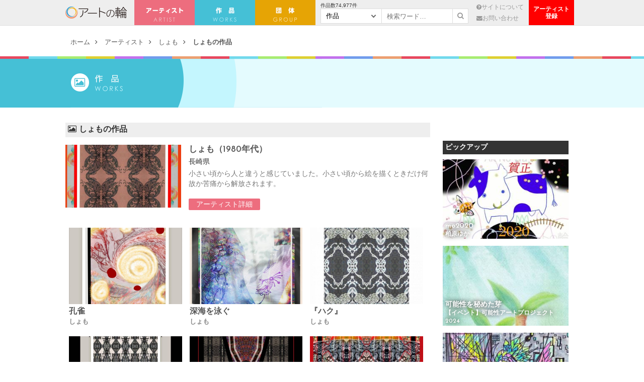

--- FILE ---
content_type: text/html; charset=UTF-8
request_url: https://artnowa.org/artist/18773/art
body_size: 8803
content:
<!DOCTYPE html>
<html>
<head>
<meta name='viewport' content='width=device-width, initial-scale=1.0,  minimum-scale=1.0, maximum-scale=1.0, user-scalable=no' />


<meta charset="UTF-8" />
<meta http-equiv="cache-control" content="no-cache" /> 
<title>アート作品 | アートの輪</title>

<meta name="robots" content="index,follow">

<meta name="description" content="アートの輪は障がいのある方(障害者)が描いた絵を集めたオンラインギャラリーです。障がい者アートを社会に広めるために活動している障がい者アート協会が運営しています。"/> 

<meta name="keywords" content="アートの輪,障害者 絵,障がい者 絵,障害者 アート,障がい者 アート, " />

	<!-- FB Thumbnail
   ================================================== -->
	
	<!-- meta property="fb:admins" content="573527225" / -->
	<!-- meta property="fb:app_id" content="300754570021053" -->
	<!-- meta property="og:type" content="article" / --> 
	<!-- meta property="og:locale" content="ja_JP" / -->


	

	<link rel="stylesheet" type="text/css" href="https://artnowa.org/wp-content/themes/main/style.css?1769138018" />
	<link rel="stylesheet" type="text/css" href="https://artnowa.org/wp-content/themes/main/js/mmenu/jquery.mmenu.all.css" />
	<link rel="stylesheet" type="text/css" href="https://artnowa.org/wp-content/themes/main/js/fancy/jquery.fancybox.css" />
	<link rel="stylesheet" type="text/css" href="https://artnowa.org/wp-content/themes/main/css/font-awesome.css" />
	
	<meta name="robots" content="index,follow">
	<meta name="keywords" content="" />
	<meta name="description" content="" />	

	<link rel="shortcut icon" href="/favicon.ico" type="image/x-icon" />
	<link rel="apple-touch-icon" href="/apple-touch-icon.png" />
	
	<script src="https://ajax.googleapis.com/ajax/libs/jquery/1.11.0/jquery.min.js"></script>
	
	<script type="text/javascript" src="https://artnowa.org/wp-content/themes/main/js/jquery.color.js"></script>
	<script type="text/javascript" src="https://artnowa.org/wp-content/themes/main/js/fancy/jquery.fancybox.pack.js"></script>
	<script type="text/javascript" src="https://artnowa.org/wp-content/themes/main/js/sudo/jquery.sudoSlider.js"></script>
	<script type="text/javascript" src="https://artnowa.org/wp-content/themes/main/js/search.js"></script>
	<script type="text/javascript" src="https://artnowa.org/wp-content/themes/main/js/actions.js"></script>

	<script type="text/javascript" src="https://artnowa.org/wp-content/themes/main/js/mmenu/jquery.mmenu.min.all.js"></script>

		<script type="text/javascript">
			$(function() {
				$('#menu').mmenu();
			});
		</script>
	
	</script> 

<meta name='robots' content='max-image-preview:large' />

<!-- Open Graph Meta Tags generated by Blog2Social 672 - https://www.blog2social.com -->
<meta property="og:title" content="アートの輪"/>
<meta property="og:description" content="作品数日本最大｜障がいのある方（障害者）が描いた絵を集めたオンラインギャラリー"/>
<meta property="og:url" content="https://artnowa.org/artist/18773/art"/>
<meta property="og:image" content="https://artnowa.org/wp-content/uploads/2019/04/Polish_20240415_002156041.jpg"/>
<!-- Open Graph Meta Tags generated by Blog2Social 672 - https://www.blog2social.com -->

<!-- Twitter Card generated by Blog2Social 672 - https://www.blog2social.com -->
<meta name="twitter:card" content="summary">
<meta name="twitter:title" content="アートの輪"/>
<meta name="twitter:description" content="作品数日本最大｜障がいのある方（障害者）が描いた絵を集めたオンラインギャラリー"/>
<meta name="twitter:image" content="https://artnowa.org/wp-content/uploads/2019/04/Polish_20240415_002156041.jpg"/>
<!-- Twitter Card generated by Blog2Social 672 - https://www.blog2social.com -->
<link rel='dns-prefetch' href='//s.w.org' />
		<script type="text/javascript">
			window._wpemojiSettings = {"baseUrl":"https:\/\/s.w.org\/images\/core\/emoji\/13.0.1\/72x72\/","ext":".png","svgUrl":"https:\/\/s.w.org\/images\/core\/emoji\/13.0.1\/svg\/","svgExt":".svg","source":{"concatemoji":"https:\/\/artnowa.org\/wp-includes\/js\/wp-emoji-release.min.js?ver=5.7.7"}};
			!function(e,a,t){var n,r,o,i=a.createElement("canvas"),p=i.getContext&&i.getContext("2d");function s(e,t){var a=String.fromCharCode;p.clearRect(0,0,i.width,i.height),p.fillText(a.apply(this,e),0,0);e=i.toDataURL();return p.clearRect(0,0,i.width,i.height),p.fillText(a.apply(this,t),0,0),e===i.toDataURL()}function c(e){var t=a.createElement("script");t.src=e,t.defer=t.type="text/javascript",a.getElementsByTagName("head")[0].appendChild(t)}for(o=Array("flag","emoji"),t.supports={everything:!0,everythingExceptFlag:!0},r=0;r<o.length;r++)t.supports[o[r]]=function(e){if(!p||!p.fillText)return!1;switch(p.textBaseline="top",p.font="600 32px Arial",e){case"flag":return s([127987,65039,8205,9895,65039],[127987,65039,8203,9895,65039])?!1:!s([55356,56826,55356,56819],[55356,56826,8203,55356,56819])&&!s([55356,57332,56128,56423,56128,56418,56128,56421,56128,56430,56128,56423,56128,56447],[55356,57332,8203,56128,56423,8203,56128,56418,8203,56128,56421,8203,56128,56430,8203,56128,56423,8203,56128,56447]);case"emoji":return!s([55357,56424,8205,55356,57212],[55357,56424,8203,55356,57212])}return!1}(o[r]),t.supports.everything=t.supports.everything&&t.supports[o[r]],"flag"!==o[r]&&(t.supports.everythingExceptFlag=t.supports.everythingExceptFlag&&t.supports[o[r]]);t.supports.everythingExceptFlag=t.supports.everythingExceptFlag&&!t.supports.flag,t.DOMReady=!1,t.readyCallback=function(){t.DOMReady=!0},t.supports.everything||(n=function(){t.readyCallback()},a.addEventListener?(a.addEventListener("DOMContentLoaded",n,!1),e.addEventListener("load",n,!1)):(e.attachEvent("onload",n),a.attachEvent("onreadystatechange",function(){"complete"===a.readyState&&t.readyCallback()})),(n=t.source||{}).concatemoji?c(n.concatemoji):n.wpemoji&&n.twemoji&&(c(n.twemoji),c(n.wpemoji)))}(window,document,window._wpemojiSettings);
		</script>
		<style type="text/css">
img.wp-smiley,
img.emoji {
	display: inline !important;
	border: none !important;
	box-shadow: none !important;
	height: 1em !important;
	width: 1em !important;
	margin: 0 .07em !important;
	vertical-align: -0.1em !important;
	background: none !important;
	padding: 0 !important;
}
</style>
	<link rel='stylesheet' id='wp-block-library-css'  href='https://artnowa.org/wp-includes/css/dist/block-library/style.min.css?ver=5.7.7' type='text/css' media='all' />
<link rel='stylesheet' id='wp-pagenavi-css'  href='https://artnowa.org/wp-content/plugins/wp-pagenavi/pagenavi-css.css?ver=2.70' type='text/css' media='all' />
<link rel='stylesheet' id='dashicons-css'  href='https://artnowa.org/wp-includes/css/dashicons.min.css?ver=5.7.7' type='text/css' media='all' />
<link rel='stylesheet' id='thickbox-css'  href='https://artnowa.org/wp-includes/js/thickbox/thickbox.css?ver=5.7.7' type='text/css' media='all' />
<link rel='stylesheet' id='auto-thickbox-css'  href='https://artnowa.org/wp-content/plugins/auto-thickbox/css/styles-pre39.css?ver=20140420' type='text/css' media='all' />
<script type='text/javascript' id='eio-lazy-load-js-extra'>
/* <![CDATA[ */
var eio_lazy_vars = {"exactdn_domain":"","skip_autoscale":"0"};
/* ]]> */
</script>
<script type='text/javascript' src='https://artnowa.org/wp-content/plugins/ewww-image-optimizer/includes/lazysizes.min.js?ver=612' id='eio-lazy-load-js'></script>
<script type='text/javascript' src='https://artnowa.org/wp-includes/js/jquery/jquery.min.js?ver=3.5.1' id='jquery-core-js'></script>
<script type='text/javascript' src='https://artnowa.org/wp-includes/js/jquery/jquery-migrate.min.js?ver=3.3.2' id='jquery-migrate-js'></script>
<link rel="https://api.w.org/" href="https://artnowa.org/wp-json/" /><link rel="wlwmanifest" type="application/wlwmanifest+xml" href="https://artnowa.org/wp-includes/wlwmanifest.xml" /> 
<meta name="generator" content="WordPress 5.7.7" />
<!-- Google Tag Manager -->
<script>(function(w,d,s,l,i){w[l]=w[l]||[];w[l].push({'gtm.start':
new Date().getTime(),event:'gtm.js'});var f=d.getElementsByTagName(s)[0],
j=d.createElement(s),dl=l!='dataLayer'?'&l='+l:'';j.async=true;j.src=
'https://www.googletagmanager.com/gtm.js?id='+i+dl;f.parentNode.insertBefore(j,f);
})(window,document,'script','dataLayer','GTM-WMRXGS');</script>
<!-- End Google Tag Manager -->
		
<script type='text/javascript'>
/* <![CDATA[ */
var thickboxL10n = {"next":"次へ &gt;","prev":"&lt; 前へ","image":"画像","of":"/","close":"閉じる","loadingAnimation":"https:\/\/artnowa.org\/wp-content\/plugins\/auto-thickbox\/images\/loadingAnimation.gif"};
try{convertEntities(thickboxL10n);}catch(e){};;
/* ]]> */
</script>
<noscript><style>.lazyload[data-src]{display:none !important;}</style></noscript><style>.lazyload{background-image:none !important;}</style>
<script>
  (function(i,s,o,g,r,a,m){i['GoogleAnalyticsObject']=r;i[r]=i[r]||function(){
  (i[r].q=i[r].q||[]).push(arguments)},i[r].l=1*new Date();a=s.createElement(o),
  m=s.getElementsByTagName(o)[0];a.async=1;a.src=g;m.parentNode.insertBefore(a,m)
  })(window,document,'script','//www.google-analytics.com/analytics.js','ga');

  ga('create', 'UA-70874845-2', 'auto');
  ga('send', 'pageview');

</script>

</head>
<body>

		
<div id="fb-root"></div>
<script>(function(d, s, id) {
  var js, fjs = d.getElementsByTagName(s)[0];
  if (d.getElementById(id)) return;
  js = d.createElement(s); js.id = id;
  js.src = "//connect.facebook.net/ja_JP/sdk.js#xfbml=1&version=v2.5&appId=309446955736069";
  fjs.parentNode.insertBefore(js, fjs);
}(document, 'script', 'facebook-jssdk'));</script>

<div id="header"><div class="inner">
	<a class="logo" href="https://artnowa.org">アートの輪</a>
	
	<ul class="nav">
		<li class="artist"><a href="https://artnowa.org/artist">アーティスト</a></li>
		<li class="art"><a href="https://artnowa.org/art">作　品</a></li>
		<li class="group"><a href="https://artnowa.org/group">団　体</a></li>
	</ul>

	<div class="page">
		
		<form action="https://artnowa.org" class="search">
			<div class="art-num" style="">作品数<span>74,977</span>件</div>
			<div class="wrap_sel">
								<select name="post_type">
					<option value="art">作品</option>
					<option value="artist">アーティスト</option>
					<option value="group">団体</option>
				</select>
			</div>
			<input type="text" name="s" value="" class="text" placeholder="検索ワード…" />
			<button><i class="fa fa-search"></i></button>
		</form>
		
		<ul>
			<li><a href="https://artnowa.org/about"><i class="fa fa-question-circle"></i>サイトについて</a></li>
			<li><a href="https://artnowa.org/contact"><i class="fa fa-envelope"></i>お問い合わせ</a></li>
		</ul>
	</div>

	<ul class="btn-block">
		<li><a href="https://www.borderlessart.or.jp/artist/"></a>アーティスト<br>登録</li>
	</ul>
</div></div>
<div id="container">

<div id="show-menu" class="sp">
<a href="#menu"><i class="fa fa-bars"></i></a>
</div>
	<div id="menu">
		<ul>
			<li><a href="https://artnowa.org">ホーム</a></li>
			<li><a href="https://artnowa.org/artist">アーティスト</a></li>
			<li><a href="https://artnowa.org/art">作品</a></li>
			<li><a href="https://artnowa.org/group">団体</a></li>
			<li><a href="https://artnowa.org/about">サイトについて</a></li>
			<li><a href="https://artnowa.org/contact">お問い合わせ</a></li>
			<li><a href="https://www.borderlessart.or.jp/artist/">アーティスト登録</a></li>
		</ul>
	</div>
<div id="btn_search" class="sp">
	<img src="[data-uri]" alt="検索ボタン" data-src="https://artnowa.org/wp-content/themes/main/images/icon_search.png" class="lazyload"><noscript><img src="https://artnowa.org/wp-content/themes/main/images/icon_search.png" alt="検索ボタン" data-eio="l"></noscript>
</div>
<div id="box_search">
	<form action="https://artnowa.org" class="search">
		<div class="wrap_sel">
			<select name="post_type">
				<option value="art">作品</option>
				<option value="artist">アーティスト</option>
				<option value="group">団体</option>
			</select>
		</div>
		<input type="text" name="s" value="" class="text" placeholder="検索ワード…" />
		<input type="submit" value="検索">
	</form>
</div>

	<ul id="rcrumb">
		<li><a href="https://artnowa.org" title="ホーム">ホーム</a></li>
					<li class=""><a href="https://artnowa.org/artist" title="アーティスト">アーティスト</a></li>
			<li class=""><a href="https://artnowa.org/artist/18773" title="しょも">しょも</a></li>
			<li class="cur"><a href="https://artnowa.org/artist/18773/art" title="しょものアート作品">しょもの作品</a></li>
			</ul>
	
	<div id="list" class="art">
		
		<div class="colorful no-margin">&nbsp;</div>
		<h2>作品</h2>
		<div class="title_bg">&nbsp;</div>
		
			<div class="inner">
			
			<div id="content">
			
							<div id="artist_prof">
					<h3 class="type_a"><i class="fa fa-picture-o"></i> しょもの作品</h3>

					<div class="pic"><a href="https://artnowa.org/artist/18773"><img src="https://artnowa.org/wp-content/ewww/lazy/placeholder-770x420.png"  data-src="https://artnowa.org/wp-content/uploads/2019/04/Polish_20240415_002156041-770x420.jpg?v=1713176779" class="lazyload"><noscript><img src="https://artnowa.org/wp-content/uploads/2019/04/Polish_20240415_002156041-770x420.jpg?v=1713176779"  data-eio="l"></noscript></a></div>

					<div class="meta">
						<h4><a href="https://artnowa.org/artist/18773" >しょも（1980年代）</a></h4>
						<div class="pref">長崎県</div>
						<div class="summary">小さい頃から人と違うと感じていました。小さい頃から絵を描くときだけ何故か苦痛から解放されます。</div>

						<div class="more link_b c_a"><a href="https://artnowa.org/artist/18773" class="more">アーティスト詳細</a></div>
						<div class="clear">&nbsp;</div>
					</div>
					<div class="clear">&nbsp;</div>
					
				</div>
				
								
				
						
			
			<div id="items_a">

			
				<div class="item">
					<a href="https://artnowa.org/art/313903" class="thumb tp" title="孔雀"><img src="https://artnowa.org/wp-content/ewww/lazy/placeholder-770x520.png" alt="孔雀" data-src="https://artnowa.org/wp-content/uploads/2025/12/90680-770x520.jpg?v=1766244895" class="lazyload"><noscript><img src="https://artnowa.org/wp-content/uploads/2025/12/90680-770x520.jpg?v=1766244895" alt="孔雀" data-eio="l"></noscript></a>
					<h3><a href="https://artnowa.org/art/313903" title="孔雀">孔雀</a></h3>
					<h4><a href="https://artnowa.org/artist/18773" title="しょも">しょも</a></h4>
				</div>
				
				
			
				<div class="item">
					<a href="https://artnowa.org/art/313813" class="thumb tp" title="深海を泳ぐ"><img src="https://artnowa.org/wp-content/ewww/lazy/placeholder-770x520.png" alt="深海を泳ぐ" data-src="https://artnowa.org/wp-content/uploads/2025/12/90667-scaled-770x520.jpg?v=1766228051" class="lazyload"><noscript><img src="https://artnowa.org/wp-content/uploads/2025/12/90667-scaled-770x520.jpg?v=1766228051" alt="深海を泳ぐ" data-eio="l"></noscript></a>
					<h3><a href="https://artnowa.org/art/313813" title="深海を泳ぐ">深海を泳ぐ</a></h3>
					<h4><a href="https://artnowa.org/artist/18773" title="しょも">しょも</a></h4>
				</div>
				
				
			
				<div class="item">
					<a href="https://artnowa.org/art/311361" class="thumb tp" title="『ハク』"><img src="https://artnowa.org/wp-content/ewww/lazy/placeholder-770x520.png" alt="『ハク』" data-src="https://artnowa.org/wp-content/uploads/2025/12/89875-scaled-770x520.jpg?v=1765030646" class="lazyload"><noscript><img src="https://artnowa.org/wp-content/uploads/2025/12/89875-scaled-770x520.jpg?v=1765030646" alt="『ハク』" data-eio="l"></noscript></a>
					<h3><a href="https://artnowa.org/art/311361" title="『ハク』">『ハク』</a></h3>
					<h4><a href="https://artnowa.org/artist/18773" title="しょも">しょも</a></h4>
				</div>
				
				 <div class="clear">&nbsp;</div> 
			
				<div class="item">
					<a href="https://artnowa.org/art/303084" class="thumb tp" title="昭和ノ切手"><img src="https://artnowa.org/wp-content/ewww/lazy/placeholder-770x520.png" alt="昭和ノ切手" data-src="https://artnowa.org/wp-content/uploads/2025/10/87297-770x520.jpg?v=1760529046" class="lazyload"><noscript><img src="https://artnowa.org/wp-content/uploads/2025/10/87297-770x520.jpg?v=1760529046" alt="昭和ノ切手" data-eio="l"></noscript></a>
					<h3><a href="https://artnowa.org/art/303084" title="昭和ノ切手">昭和ノ切手</a></h3>
					<h4><a href="https://artnowa.org/artist/18773" title="しょも">しょも</a></h4>
				</div>
				
				
			
				<div class="item">
					<a href="https://artnowa.org/art/302634" class="thumb tp" title="∞DNA∞"><img src="https://artnowa.org/wp-content/ewww/lazy/placeholder-770x520.png" alt="∞DNA∞" data-src="https://artnowa.org/wp-content/uploads/2025/10/87159-scaled-770x520.jpg?v=1760280663" class="lazyload"><noscript><img src="https://artnowa.org/wp-content/uploads/2025/10/87159-scaled-770x520.jpg?v=1760280663" alt="∞DNA∞" data-eio="l"></noscript></a>
					<h3><a href="https://artnowa.org/art/302634" title="∞DNA∞">∞DNA∞</a></h3>
					<h4><a href="https://artnowa.org/artist/18773" title="しょも">しょも</a></h4>
				</div>
				
				
			
				<div class="item">
					<a href="https://artnowa.org/art/291551" class="thumb tp" title="【送り火】"><img src="https://artnowa.org/wp-content/ewww/lazy/placeholder-770x520.png" alt="【送り火】" data-src="https://artnowa.org/wp-content/uploads/2025/08/83617-scaled-770x520.jpg?v=1754221939" class="lazyload"><noscript><img src="https://artnowa.org/wp-content/uploads/2025/08/83617-scaled-770x520.jpg?v=1754221939" alt="【送り火】" data-eio="l"></noscript></a>
					<h3><a href="https://artnowa.org/art/291551" title="【送り火】">【送り火】</a></h3>
					<h4><a href="https://artnowa.org/artist/18773" title="しょも">しょも</a></h4>
				</div>
				
				 <div class="clear">&nbsp;</div> 
			
				<div class="item">
					<a href="https://artnowa.org/art/291549" class="thumb tp" title="【送り火】"><img src="https://artnowa.org/wp-content/ewww/lazy/placeholder-770x520.png" alt="【送り火】" data-src="https://artnowa.org/wp-content/uploads/2025/08/83616-scaled-770x520.jpg?v=1754221925" class="lazyload"><noscript><img src="https://artnowa.org/wp-content/uploads/2025/08/83616-scaled-770x520.jpg?v=1754221925" alt="【送り火】" data-eio="l"></noscript></a>
					<h3><a href="https://artnowa.org/art/291549" title="【送り火】">【送り火】</a></h3>
					<h4><a href="https://artnowa.org/artist/18773" title="しょも">しょも</a></h4>
				</div>
				
				
			
				<div class="item">
					<a href="https://artnowa.org/art/291547" class="thumb tp" title="【送り火】"><img src="https://artnowa.org/wp-content/ewww/lazy/placeholder-770x520.png" alt="【送り火】" data-src="https://artnowa.org/wp-content/uploads/2025/08/83615-scaled-770x520.jpg?v=1754221916" class="lazyload"><noscript><img src="https://artnowa.org/wp-content/uploads/2025/08/83615-scaled-770x520.jpg?v=1754221916" alt="【送り火】" data-eio="l"></noscript></a>
					<h3><a href="https://artnowa.org/art/291547" title="【送り火】">【送り火】</a></h3>
					<h4><a href="https://artnowa.org/artist/18773" title="しょも">しょも</a></h4>
				</div>
				
				
			
				<div class="item">
					<a href="https://artnowa.org/art/291394" class="thumb tp" title="オーロラ∞"><img src="https://artnowa.org/wp-content/ewww/lazy/placeholder-770x520.png" alt="オーロラ∞" data-src="https://artnowa.org/wp-content/uploads/2025/08/83581-770x520.png?v=1754150442" class="lazyload"><noscript><img src="https://artnowa.org/wp-content/uploads/2025/08/83581-770x520.png?v=1754150442" alt="オーロラ∞" data-eio="l"></noscript></a>
					<h3><a href="https://artnowa.org/art/291394" title="オーロラ∞">オーロラ∞</a></h3>
					<h4><a href="https://artnowa.org/artist/18773" title="しょも">しょも</a></h4>
				</div>
				
				 <div class="clear">&nbsp;</div> 
			
				<div class="item">
					<a href="https://artnowa.org/art/291392" class="thumb tp" title="オーロラ∞"><img src="https://artnowa.org/wp-content/ewww/lazy/placeholder-770x520.png" alt="オーロラ∞" data-src="https://artnowa.org/wp-content/uploads/2025/08/83580-770x520.png?v=1754150355" class="lazyload"><noscript><img src="https://artnowa.org/wp-content/uploads/2025/08/83580-770x520.png?v=1754150355" alt="オーロラ∞" data-eio="l"></noscript></a>
					<h3><a href="https://artnowa.org/art/291392" title="オーロラ∞">オーロラ∞</a></h3>
					<h4><a href="https://artnowa.org/artist/18773" title="しょも">しょも</a></h4>
				</div>
				
				
			
				<div class="item">
					<a href="https://artnowa.org/art/289994" class="thumb tp" title="『雲』"><img src="https://artnowa.org/wp-content/ewww/lazy/placeholder-770x520.png" alt="『雲』" data-src="https://artnowa.org/wp-content/uploads/2025/07/83134-scaled-770x520.jpg?v=1753333328" class="lazyload"><noscript><img src="https://artnowa.org/wp-content/uploads/2025/07/83134-scaled-770x520.jpg?v=1753333328" alt="『雲』" data-eio="l"></noscript></a>
					<h3><a href="https://artnowa.org/art/289994" title="『雲』">『雲』</a></h3>
					<h4><a href="https://artnowa.org/artist/18773" title="しょも">しょも</a></h4>
				</div>
				
				
			
				<div class="item">
					<a href="https://artnowa.org/art/289875" class="thumb tp" title="戌"><img src="https://artnowa.org/wp-content/ewww/lazy/placeholder-770x520.png" alt="戌" data-src="https://artnowa.org/wp-content/uploads/2025/07/83089-scaled-770x520.jpg?v=1753270740" class="lazyload"><noscript><img src="https://artnowa.org/wp-content/uploads/2025/07/83089-scaled-770x520.jpg?v=1753270740" alt="戌" data-eio="l"></noscript></a>
					<h3><a href="https://artnowa.org/art/289875" title="戌">戌</a></h3>
					<h4><a href="https://artnowa.org/artist/18773" title="しょも">しょも</a></h4>
				</div>
				
				 <div class="clear">&nbsp;</div> 
			
				<div class="item">
					<a href="https://artnowa.org/art/289558" class="thumb tp" title="『サイダー』"><img src="https://artnowa.org/wp-content/ewww/lazy/placeholder-770x520.png" alt="『サイダー』" data-src="https://artnowa.org/wp-content/uploads/2025/07/82981-scaled-770x520.jpg?v=1753106600" class="lazyload"><noscript><img src="https://artnowa.org/wp-content/uploads/2025/07/82981-scaled-770x520.jpg?v=1753106600" alt="『サイダー』" data-eio="l"></noscript></a>
					<h3><a href="https://artnowa.org/art/289558" title="『サイダー』">『サイダー』</a></h3>
					<h4><a href="https://artnowa.org/artist/18773" title="しょも">しょも</a></h4>
				</div>
				
				
			
				<div class="item">
					<a href="https://artnowa.org/art/289081" class="thumb tp" title="『未来永劫』"><img src="https://artnowa.org/wp-content/ewww/lazy/placeholder-770x520.png" alt="『未来永劫』" data-src="https://artnowa.org/wp-content/uploads/2025/07/82850-scaled-770x520.jpg?v=1752848747" class="lazyload"><noscript><img src="https://artnowa.org/wp-content/uploads/2025/07/82850-scaled-770x520.jpg?v=1752848747" alt="『未来永劫』" data-eio="l"></noscript></a>
					<h3><a href="https://artnowa.org/art/289081" title="『未来永劫』">『未来永劫』</a></h3>
					<h4><a href="https://artnowa.org/artist/18773" title="しょも">しょも</a></h4>
				</div>
				
				
			
				<div class="item">
					<a href="https://artnowa.org/art/288670" class="thumb tp" title="『MOTHER』"><img src="https://artnowa.org/wp-content/ewww/lazy/placeholder-770x520.png" alt="『MOTHER』" data-src="https://artnowa.org/wp-content/uploads/2025/07/82707-scaled-770x520.jpg?v=1752751878" class="lazyload"><noscript><img src="https://artnowa.org/wp-content/uploads/2025/07/82707-scaled-770x520.jpg?v=1752751878" alt="『MOTHER』" data-eio="l"></noscript></a>
					<h3><a href="https://artnowa.org/art/288670" title="『MOTHER』">『MOTHER』</a></h3>
					<h4><a href="https://artnowa.org/artist/18773" title="しょも">しょも</a></h4>
				</div>
				
				 <div class="clear">&nbsp;</div> 
			
				<div class="item">
					<a href="https://artnowa.org/art/273673" class="thumb tp" title="『民』"><img src="https://artnowa.org/wp-content/ewww/lazy/placeholder-770x520.png" alt="『民』" data-src="https://artnowa.org/wp-content/uploads/2025/04/78137-scaled-770x520.jpg?v=1745068293" class="lazyload"><noscript><img src="https://artnowa.org/wp-content/uploads/2025/04/78137-scaled-770x520.jpg?v=1745068293" alt="『民』" data-eio="l"></noscript></a>
					<h3><a href="https://artnowa.org/art/273673" title="『民』">『民』</a></h3>
					<h4><a href="https://artnowa.org/artist/18773" title="しょも">しょも</a></h4>
				</div>
				
				
			
				<div class="item">
					<a href="https://artnowa.org/art/273401" class="thumb tp" title="版画"><img src="https://artnowa.org/wp-content/ewww/lazy/placeholder-770x520.png" alt="版画" data-src="https://artnowa.org/wp-content/uploads/2025/04/78058-scaled-770x520.jpg?v=1744894134" class="lazyload"><noscript><img src="https://artnowa.org/wp-content/uploads/2025/04/78058-scaled-770x520.jpg?v=1744894134" alt="版画" data-eio="l"></noscript></a>
					<h3><a href="https://artnowa.org/art/273401" title="版画">版画</a></h3>
					<h4><a href="https://artnowa.org/artist/18773" title="しょも">しょも</a></h4>
				</div>
				
				
			
				<div class="item">
					<a href="https://artnowa.org/art/270553" class="thumb tp" title="『そろばん』"><img src="https://artnowa.org/wp-content/ewww/lazy/placeholder-770x520.png" alt="『そろばん』" data-src="https://artnowa.org/wp-content/uploads/2025/03/77212-scaled-770x520.jpg?v=1743170523" class="lazyload"><noscript><img src="https://artnowa.org/wp-content/uploads/2025/03/77212-scaled-770x520.jpg?v=1743170523" alt="『そろばん』" data-eio="l"></noscript></a>
					<h3><a href="https://artnowa.org/art/270553" title="『そろばん』">『そろばん』</a></h3>
					<h4><a href="https://artnowa.org/artist/18773" title="しょも">しょも</a></h4>
				</div>
				
				 <div class="clear">&nbsp;</div> 
			
				<div class="item">
					<a href="https://artnowa.org/art/270551" class="thumb tp" title="『迷い道』"><img src="https://artnowa.org/wp-content/ewww/lazy/placeholder-770x520.png" alt="『迷い道』" data-src="https://artnowa.org/wp-content/uploads/2025/03/77211-scaled-770x520.jpg?v=1743169455" class="lazyload"><noscript><img src="https://artnowa.org/wp-content/uploads/2025/03/77211-scaled-770x520.jpg?v=1743169455" alt="『迷い道』" data-eio="l"></noscript></a>
					<h3><a href="https://artnowa.org/art/270551" title="『迷い道』">『迷い道』</a></h3>
					<h4><a href="https://artnowa.org/artist/18773" title="しょも">しょも</a></h4>
				</div>
				
				
			
				<div class="item">
					<a href="https://artnowa.org/art/265315" class="thumb tp" title="火華"><img src="https://artnowa.org/wp-content/ewww/lazy/placeholder-770x520.png" alt="火華" data-src="https://artnowa.org/wp-content/uploads/2025/02/75571-scaled-770x520.jpg?v=1740060584" class="lazyload"><noscript><img src="https://artnowa.org/wp-content/uploads/2025/02/75571-scaled-770x520.jpg?v=1740060584" alt="火華" data-eio="l"></noscript></a>
					<h3><a href="https://artnowa.org/art/265315" title="火華">火華</a></h3>
					<h4><a href="https://artnowa.org/artist/18773" title="しょも">しょも</a></h4>
				</div>
				
				
			
				<div class="item">
					<a href="https://artnowa.org/art/265311" class="thumb tp" title="令和ヲ生きる【珊瑚】"><img src="https://artnowa.org/wp-content/ewww/lazy/placeholder-770x520.png" alt="令和ヲ生きる【珊瑚】" data-src="https://artnowa.org/wp-content/uploads/2025/02/75569-scaled-770x520.jpg?v=1740059461" class="lazyload"><noscript><img src="https://artnowa.org/wp-content/uploads/2025/02/75569-scaled-770x520.jpg?v=1740059461" alt="令和ヲ生きる【珊瑚】" data-eio="l"></noscript></a>
					<h3><a href="https://artnowa.org/art/265311" title="令和ヲ生きる【珊瑚】">令和ヲ生きる【珊瑚】</a></h3>
					<h4><a href="https://artnowa.org/artist/18773" title="しょも">しょも</a></h4>
				</div>
				
				 <div class="clear">&nbsp;</div> 
			
				<div class="item">
					<a href="https://artnowa.org/art/264033" class="thumb tp" title="昭和デザイン"><img src="https://artnowa.org/wp-content/ewww/lazy/placeholder-770x520.png" alt="昭和デザイン" data-src="https://artnowa.org/wp-content/uploads/2025/02/75191-scaled-770x520.jpg?v=1739351509" class="lazyload"><noscript><img src="https://artnowa.org/wp-content/uploads/2025/02/75191-scaled-770x520.jpg?v=1739351509" alt="昭和デザイン" data-eio="l"></noscript></a>
					<h3><a href="https://artnowa.org/art/264033" title="昭和デザイン">昭和デザイン</a></h3>
					<h4><a href="https://artnowa.org/artist/18773" title="しょも">しょも</a></h4>
				</div>
				
				
			
				<div class="item">
					<a href="https://artnowa.org/art/263847" class="thumb tp" title="Masaデザイン"><img src="https://artnowa.org/wp-content/ewww/lazy/placeholder-770x520.png" alt="Masaデザイン" data-src="https://artnowa.org/wp-content/uploads/2025/02/75136-scaled-770x520.jpg?v=1739193684" class="lazyload"><noscript><img src="https://artnowa.org/wp-content/uploads/2025/02/75136-scaled-770x520.jpg?v=1739193684" alt="Masaデザイン" data-eio="l"></noscript></a>
					<h3><a href="https://artnowa.org/art/263847" title="Masaデザイン">Masaデザイン</a></h3>
					<h4><a href="https://artnowa.org/artist/18773" title="しょも">しょも</a></h4>
				</div>
				
				
			
				<div class="item">
					<a href="https://artnowa.org/art/263845" class="thumb tp" title="令和ノ帯"><img src="https://artnowa.org/wp-content/ewww/lazy/placeholder-770x520.png" alt="令和ノ帯" data-src="https://artnowa.org/wp-content/uploads/2025/02/75135-scaled-770x520.jpg?v=1739191736" class="lazyload"><noscript><img src="https://artnowa.org/wp-content/uploads/2025/02/75135-scaled-770x520.jpg?v=1739191736" alt="令和ノ帯" data-eio="l"></noscript></a>
					<h3><a href="https://artnowa.org/art/263845" title="令和ノ帯">令和ノ帯</a></h3>
					<h4><a href="https://artnowa.org/artist/18773" title="しょも">しょも</a></h4>
				</div>
				
				 <div class="clear">&nbsp;</div> 
			
				<div class="item">
					<a href="https://artnowa.org/art/262404" class="thumb tp" title="黄河"><img src="https://artnowa.org/wp-content/ewww/lazy/placeholder-770x520.png" alt="黄河" data-src="https://artnowa.org/wp-content/uploads/2025/02/74701-scaled-770x520.jpg?v=1738483269" class="lazyload"><noscript><img src="https://artnowa.org/wp-content/uploads/2025/02/74701-scaled-770x520.jpg?v=1738483269" alt="黄河" data-eio="l"></noscript></a>
					<h3><a href="https://artnowa.org/art/262404" title="黄河">黄河</a></h3>
					<h4><a href="https://artnowa.org/artist/18773" title="しょも">しょも</a></h4>
				</div>
				
				
			
				<div class="item">
					<a href="https://artnowa.org/art/261882" class="thumb tp" title="◎ぐるぅ◎"><img src="https://artnowa.org/wp-content/ewww/lazy/placeholder-770x520.png" alt="◎ぐるぅ◎" data-src="https://artnowa.org/wp-content/uploads/2025/01/74535-scaled-770x520.jpg?v=1738065032" class="lazyload"><noscript><img src="https://artnowa.org/wp-content/uploads/2025/01/74535-scaled-770x520.jpg?v=1738065032" alt="◎ぐるぅ◎" data-eio="l"></noscript></a>
					<h3><a href="https://artnowa.org/art/261882" title="◎ぐるぅ◎">◎ぐるぅ◎</a></h3>
					<h4><a href="https://artnowa.org/artist/18773" title="しょも">しょも</a></h4>
				</div>
				
				
			
				<div class="item">
					<a href="https://artnowa.org/art/261728" class="thumb tp" title="LUCKY（FUJI）"><img src="https://artnowa.org/wp-content/ewww/lazy/placeholder-770x520.png" alt="LUCKY（FUJI）" data-src="https://artnowa.org/wp-content/uploads/2025/01/74487-scaled-770x520.jpg?v=1737992031" class="lazyload"><noscript><img src="https://artnowa.org/wp-content/uploads/2025/01/74487-scaled-770x520.jpg?v=1737992031" alt="LUCKY（FUJI）" data-eio="l"></noscript></a>
					<h3><a href="https://artnowa.org/art/261728" title="LUCKY（FUJI）">LUCKY（FUJI）</a></h3>
					<h4><a href="https://artnowa.org/artist/18773" title="しょも">しょも</a></h4>
				</div>
				
				 <div class="clear">&nbsp;</div> 
			
				<div class="item">
					<a href="https://artnowa.org/art/261732" class="thumb tp" title="舞良戸"><img src="https://artnowa.org/wp-content/ewww/lazy/placeholder-770x520.png" alt="舞良戸" data-src="https://artnowa.org/wp-content/uploads/2025/01/74489-scaled-770x520.jpg?v=1737994048" class="lazyload"><noscript><img src="https://artnowa.org/wp-content/uploads/2025/01/74489-scaled-770x520.jpg?v=1737994048" alt="舞良戸" data-eio="l"></noscript></a>
					<h3><a href="https://artnowa.org/art/261732" title="舞良戸">舞良戸</a></h3>
					<h4><a href="https://artnowa.org/artist/18773" title="しょも">しょも</a></h4>
				</div>
				
				
			
				<div class="item">
					<a href="https://artnowa.org/art/261701" class="thumb tp" title="《Thank you ship!》"><img src="https://artnowa.org/wp-content/ewww/lazy/placeholder-770x520.png" alt="《Thank you ship!》" data-src="https://artnowa.org/wp-content/uploads/2025/01/74481-scaled-770x520.jpg?v=1737979651" class="lazyload"><noscript><img src="https://artnowa.org/wp-content/uploads/2025/01/74481-scaled-770x520.jpg?v=1737979651" alt="《Thank you ship!》" data-eio="l"></noscript></a>
					<h3><a href="https://artnowa.org/art/261701" title="《Thank you ship!》">《Thank you ship!》</a></h3>
					<h4><a href="https://artnowa.org/artist/18773" title="しょも">しょも</a></h4>
				</div>
				
				
			
				<div class="item">
					<a href="https://artnowa.org/art/260857" class="thumb tp" title="女神"><img src="https://artnowa.org/wp-content/ewww/lazy/placeholder-770x520.png" alt="女神" data-src="https://artnowa.org/wp-content/uploads/2025/01/74214-scaled-770x520.jpg?v=1737543700" class="lazyload"><noscript><img src="https://artnowa.org/wp-content/uploads/2025/01/74214-scaled-770x520.jpg?v=1737543700" alt="女神" data-eio="l"></noscript></a>
					<h3><a href="https://artnowa.org/art/260857" title="女神">女神</a></h3>
					<h4><a href="https://artnowa.org/artist/18773" title="しょも">しょも</a></h4>
				</div>
				
				 <div class="clear">&nbsp;</div> 
			
				<div class="item">
					<a href="https://artnowa.org/art/260855" class="thumb tp" title="『モカ』"><img src="https://artnowa.org/wp-content/ewww/lazy/placeholder-770x520.png" alt="『モカ』" data-src="https://artnowa.org/wp-content/uploads/2025/01/74213-scaled-770x520.jpg?v=1737542959" class="lazyload"><noscript><img src="https://artnowa.org/wp-content/uploads/2025/01/74213-scaled-770x520.jpg?v=1737542959" alt="『モカ』" data-eio="l"></noscript></a>
					<h3><a href="https://artnowa.org/art/260855" title="『モカ』">『モカ』</a></h3>
					<h4><a href="https://artnowa.org/artist/18773" title="しょも">しょも</a></h4>
				</div>
				
				
			
				<div class="item">
					<a href="https://artnowa.org/art/260851" class="thumb tp" title="Wine"><img src="https://artnowa.org/wp-content/ewww/lazy/placeholder-770x520.png" alt="Wine" data-src="https://artnowa.org/wp-content/uploads/2025/01/74211-scaled-770x520.jpg?v=1737541978" class="lazyload"><noscript><img src="https://artnowa.org/wp-content/uploads/2025/01/74211-scaled-770x520.jpg?v=1737541978" alt="Wine" data-eio="l"></noscript></a>
					<h3><a href="https://artnowa.org/art/260851" title="Wine">Wine</a></h3>
					<h4><a href="https://artnowa.org/artist/18773" title="しょも">しょも</a></h4>
				</div>
				
				
			
				<div class="item">
					<a href="https://artnowa.org/art/259717" class="thumb tp" title="□ダイス□"><img src="https://artnowa.org/wp-content/ewww/lazy/placeholder-770x520.png" alt="□ダイス□" data-src="https://artnowa.org/wp-content/uploads/2025/01/73861-scaled-770x520.jpg?v=1736930403" class="lazyload"><noscript><img src="https://artnowa.org/wp-content/uploads/2025/01/73861-scaled-770x520.jpg?v=1736930403" alt="□ダイス□" data-eio="l"></noscript></a>
					<h3><a href="https://artnowa.org/art/259717" title="□ダイス□">□ダイス□</a></h3>
					<h4><a href="https://artnowa.org/artist/18773" title="しょも">しょも</a></h4>
				</div>
				
				 <div class="clear">&nbsp;</div> 
			
				<div class="item">
					<a href="https://artnowa.org/art/258489" class="thumb tp" title="『×』"><img src="https://artnowa.org/wp-content/ewww/lazy/placeholder-770x520.png" alt="『×』" data-src="https://artnowa.org/wp-content/uploads/2025/01/73491-scaled-770x520.jpg?v=1736054541" class="lazyload"><noscript><img src="https://artnowa.org/wp-content/uploads/2025/01/73491-scaled-770x520.jpg?v=1736054541" alt="『×』" data-eio="l"></noscript></a>
					<h3><a href="https://artnowa.org/art/258489" title="『×』">『×』</a></h3>
					<h4><a href="https://artnowa.org/artist/18773" title="しょも">しょも</a></h4>
				</div>
				
				
			
				<div class="item">
					<a href="https://artnowa.org/art/256264" class="thumb tp" title="天ノ川"><img src="https://artnowa.org/wp-content/ewww/lazy/placeholder-770x520.png" alt="天ノ川" data-src="https://artnowa.org/wp-content/uploads/2024/12/72786-scaled-770x520.jpg?v=1734143096" class="lazyload"><noscript><img src="https://artnowa.org/wp-content/uploads/2024/12/72786-scaled-770x520.jpg?v=1734143096" alt="天ノ川" data-eio="l"></noscript></a>
					<h3><a href="https://artnowa.org/art/256264" title="天ノ川">天ノ川</a></h3>
					<h4><a href="https://artnowa.org/artist/18773" title="しょも">しょも</a></h4>
				</div>
				
				
			
				<div class="item">
					<a href="https://artnowa.org/art/256219" class="thumb tp" title="｛息吹｝"><img src="https://artnowa.org/wp-content/ewww/lazy/placeholder-770x520.png" alt="｛息吹｝" data-src="https://artnowa.org/wp-content/uploads/2024/12/72773-scaled-770x520.jpg?v=1734082392" class="lazyload"><noscript><img src="https://artnowa.org/wp-content/uploads/2024/12/72773-scaled-770x520.jpg?v=1734082392" alt="｛息吹｝" data-eio="l"></noscript></a>
					<h3><a href="https://artnowa.org/art/256219" title="｛息吹｝">｛息吹｝</a></h3>
					<h4><a href="https://artnowa.org/artist/18773" title="しょも">しょも</a></h4>
				</div>
				
				 <div class="clear">&nbsp;</div> 
			
				<div class="item">
					<a href="https://artnowa.org/art/256217" class="thumb tp" title="LOVE&amp;PEACE"><img src="https://artnowa.org/wp-content/ewww/lazy/placeholder-770x520.png" alt="LOVE&amp;PEACE" data-src="https://artnowa.org/wp-content/uploads/2024/12/72772-scaled-770x520.jpg?v=1734081849" class="lazyload"><noscript><img src="https://artnowa.org/wp-content/uploads/2024/12/72772-scaled-770x520.jpg?v=1734081849" alt="LOVE&amp;PEACE" data-eio="l"></noscript></a>
					<h3><a href="https://artnowa.org/art/256217" title="LOVE&amp;PEACE">LOVE&amp;PEACE</a></h3>
					<h4><a href="https://artnowa.org/artist/18773" title="しょも">しょも</a></h4>
				</div>
				
				
			
				<div class="item">
					<a href="https://artnowa.org/art/255467" class="thumb tp" title="Hello！！"><img src="https://artnowa.org/wp-content/ewww/lazy/placeholder-770x520.png" alt="Hello！！" data-src="https://artnowa.org/wp-content/uploads/2024/12/72537-scaled-770x520.jpg?v=1733576470" class="lazyload"><noscript><img src="https://artnowa.org/wp-content/uploads/2024/12/72537-scaled-770x520.jpg?v=1733576470" alt="Hello！！" data-eio="l"></noscript></a>
					<h3><a href="https://artnowa.org/art/255467" title="Hello！！">Hello！！</a></h3>
					<h4><a href="https://artnowa.org/artist/18773" title="しょも">しょも</a></h4>
				</div>
				
				
			
				<div class="item">
					<a href="https://artnowa.org/art/255007" class="thumb tp" title="押花"><img src="https://artnowa.org/wp-content/ewww/lazy/placeholder-770x520.png" alt="押花" data-src="https://artnowa.org/wp-content/uploads/2024/12/72403-scaled-770x520.jpg?v=1733313524" class="lazyload"><noscript><img src="https://artnowa.org/wp-content/uploads/2024/12/72403-scaled-770x520.jpg?v=1733313524" alt="押花" data-eio="l"></noscript></a>
					<h3><a href="https://artnowa.org/art/255007" title="押花">押花</a></h3>
					<h4><a href="https://artnowa.org/artist/18773" title="しょも">しょも</a></h4>
				</div>
				
				 <div class="clear">&nbsp;</div> 
			
				<div class="item">
					<a href="https://artnowa.org/art/254690" class="thumb tp" title="帯"><img src="https://artnowa.org/wp-content/ewww/lazy/placeholder-770x520.png" alt="帯" data-src="https://artnowa.org/wp-content/uploads/2024/12/72308-scaled-770x520.jpg?v=1733144328" class="lazyload"><noscript><img src="https://artnowa.org/wp-content/uploads/2024/12/72308-scaled-770x520.jpg?v=1733144328" alt="帯" data-eio="l"></noscript></a>
					<h3><a href="https://artnowa.org/art/254690" title="帯">帯</a></h3>
					<h4><a href="https://artnowa.org/artist/18773" title="しょも">しょも</a></h4>
				</div>
				
				
			
				<div class="item">
					<a href="https://artnowa.org/art/254502" class="thumb tp" title="□Square□"><img src="https://artnowa.org/wp-content/ewww/lazy/placeholder-770x520.png" alt="□Square□" data-src="https://artnowa.org/wp-content/uploads/2024/12/72247-scaled-770x520.jpg?v=1733044449" class="lazyload"><noscript><img src="https://artnowa.org/wp-content/uploads/2024/12/72247-scaled-770x520.jpg?v=1733044449" alt="□Square□" data-eio="l"></noscript></a>
					<h3><a href="https://artnowa.org/art/254502" title="□Square□">□Square□</a></h3>
					<h4><a href="https://artnowa.org/artist/18773" title="しょも">しょも</a></h4>
				</div>
				
				
			
				<div class="item">
					<a href="https://artnowa.org/art/254496" class="thumb tp" title="○ポンポン○"><img src="https://artnowa.org/wp-content/ewww/lazy/placeholder-770x520.png" alt="○ポンポン○" data-src="https://artnowa.org/wp-content/uploads/2024/12/72244-scaled-770x520.jpg?v=1733043751" class="lazyload"><noscript><img src="https://artnowa.org/wp-content/uploads/2024/12/72244-scaled-770x520.jpg?v=1733043751" alt="○ポンポン○" data-eio="l"></noscript></a>
					<h3><a href="https://artnowa.org/art/254496" title="○ポンポン○">○ポンポン○</a></h3>
					<h4><a href="https://artnowa.org/artist/18773" title="しょも">しょも</a></h4>
				</div>
				
				 <div class="clear">&nbsp;</div> 
			
				<div class="item">
					<a href="https://artnowa.org/art/254492" class="thumb tp" title="◎ドーナツ◎"><img src="https://artnowa.org/wp-content/ewww/lazy/placeholder-770x520.png" alt="◎ドーナツ◎" data-src="https://artnowa.org/wp-content/uploads/2024/12/72242-scaled-770x520.jpg?v=1733041728" class="lazyload"><noscript><img src="https://artnowa.org/wp-content/uploads/2024/12/72242-scaled-770x520.jpg?v=1733041728" alt="◎ドーナツ◎" data-eio="l"></noscript></a>
					<h3><a href="https://artnowa.org/art/254492" title="◎ドーナツ◎">◎ドーナツ◎</a></h3>
					<h4><a href="https://artnowa.org/artist/18773" title="しょも">しょも</a></h4>
				</div>
				
				
			
				<div class="item">
					<a href="https://artnowa.org/art/254335" class="thumb tp" title="〖風〗"><img src="https://artnowa.org/wp-content/ewww/lazy/placeholder-770x520.png" alt="〖風〗" data-src="https://artnowa.org/wp-content/uploads/2024/11/72193-scaled-770x520.jpg?v=1732888820" class="lazyload"><noscript><img src="https://artnowa.org/wp-content/uploads/2024/11/72193-scaled-770x520.jpg?v=1732888820" alt="〖風〗" data-eio="l"></noscript></a>
					<h3><a href="https://artnowa.org/art/254335" title="〖風〗">〖風〗</a></h3>
					<h4><a href="https://artnowa.org/artist/18773" title="しょも">しょも</a></h4>
				</div>
				
				
			
				<div class="item">
					<a href="https://artnowa.org/art/254337" class="thumb tp" title="一期一会"><img src="https://artnowa.org/wp-content/ewww/lazy/placeholder-770x520.png" alt="一期一会" data-src="https://artnowa.org/wp-content/uploads/2024/11/72194-scaled-770x520.jpg?v=1732890572" class="lazyload"><noscript><img src="https://artnowa.org/wp-content/uploads/2024/11/72194-scaled-770x520.jpg?v=1732890572" alt="一期一会" data-eio="l"></noscript></a>
					<h3><a href="https://artnowa.org/art/254337" title="一期一会">一期一会</a></h3>
					<h4><a href="https://artnowa.org/artist/18773" title="しょも">しょも</a></h4>
				</div>
				
				 <div class="clear">&nbsp;</div> 
			
				<div class="item">
					<a href="https://artnowa.org/art/254191" class="thumb tp" title="夕暮れ"><img src="https://artnowa.org/wp-content/ewww/lazy/placeholder-770x520.png" alt="夕暮れ" data-src="https://artnowa.org/wp-content/uploads/2024/11/72148-scaled-770x520.jpg?v=1732778766" class="lazyload"><noscript><img src="https://artnowa.org/wp-content/uploads/2024/11/72148-scaled-770x520.jpg?v=1732778766" alt="夕暮れ" data-eio="l"></noscript></a>
					<h3><a href="https://artnowa.org/art/254191" title="夕暮れ">夕暮れ</a></h3>
					<h4><a href="https://artnowa.org/artist/18773" title="しょも">しょも</a></h4>
				</div>
				
				
			
				<div class="item">
					<a href="https://artnowa.org/art/254044" class="thumb tp" title="平和ﾉ織鶴"><img src="https://artnowa.org/wp-content/ewww/lazy/placeholder-770x520.png" alt="平和ﾉ織鶴" data-src="https://artnowa.org/wp-content/uploads/2024/11/72105-scaled-770x520.jpg?v=1732717793" class="lazyload"><noscript><img src="https://artnowa.org/wp-content/uploads/2024/11/72105-scaled-770x520.jpg?v=1732717793" alt="平和ﾉ織鶴" data-eio="l"></noscript></a>
					<h3><a href="https://artnowa.org/art/254044" title="平和ﾉ織鶴">平和ﾉ織鶴</a></h3>
					<h4><a href="https://artnowa.org/artist/18773" title="しょも">しょも</a></h4>
				</div>
				
				
			
				<div class="item">
					<a href="https://artnowa.org/art/254042" class="thumb tp" title="遊歩道"><img src="https://artnowa.org/wp-content/ewww/lazy/placeholder-770x520.png" alt="遊歩道" data-src="https://artnowa.org/wp-content/uploads/2024/11/72104-scaled-770x520.jpg?v=1732716410" class="lazyload"><noscript><img src="https://artnowa.org/wp-content/uploads/2024/11/72104-scaled-770x520.jpg?v=1732716410" alt="遊歩道" data-eio="l"></noscript></a>
					<h3><a href="https://artnowa.org/art/254042" title="遊歩道">遊歩道</a></h3>
					<h4><a href="https://artnowa.org/artist/18773" title="しょも">しょも</a></h4>
				</div>
				
				 <div class="clear">&nbsp;</div> 
			
				<div class="item">
					<a href="https://artnowa.org/art/254033" class="thumb tp" title="玉手箱"><img src="https://artnowa.org/wp-content/ewww/lazy/placeholder-770x520.png" alt="玉手箱" data-src="https://artnowa.org/wp-content/uploads/2024/11/72100-scaled-770x520.jpg?v=1732708905" class="lazyload"><noscript><img src="https://artnowa.org/wp-content/uploads/2024/11/72100-scaled-770x520.jpg?v=1732708905" alt="玉手箱" data-eio="l"></noscript></a>
					<h3><a href="https://artnowa.org/art/254033" title="玉手箱">玉手箱</a></h3>
					<h4><a href="https://artnowa.org/artist/18773" title="しょも">しょも</a></h4>
				</div>
				
				
			
				<div class="item">
					<a href="https://artnowa.org/art/253887" class="thumb tp" title="X&#8217;mas"><img src="https://artnowa.org/wp-content/ewww/lazy/placeholder-770x520.png" alt="X&#8217;mas" data-src="https://artnowa.org/wp-content/uploads/2024/11/72054-scaled-770x520.jpg?v=1732606047" class="lazyload"><noscript><img src="https://artnowa.org/wp-content/uploads/2024/11/72054-scaled-770x520.jpg?v=1732606047" alt="X&#8217;mas" data-eio="l"></noscript></a>
					<h3><a href="https://artnowa.org/art/253887" title="X&#8217;mas">X&#8217;mas</a></h3>
					<h4><a href="https://artnowa.org/artist/18773" title="しょも">しょも</a></h4>
				</div>
				
				
			 


				<div class="clear">&nbsp;</div>
				
			</div>
			
			<div class='wp-pagenavi' role='navigation'>
<span aria-current='page' class='current'>1</span><a class="page larger" title="Page 2" href="https://artnowa.org/artist/18773/art/page/2">2</a><a class="page larger" title="Page 3" href="https://artnowa.org/artist/18773/art/page/3">3</a><a class="page larger" title="Page 4" href="https://artnowa.org/artist/18773/art/page/4">4</a><a class="page larger" title="Page 5" href="https://artnowa.org/artist/18773/art/page/5">5</a><a class="page larger" title="Page 6" href="https://artnowa.org/artist/18773/art/page/6">6</a><a class="page larger" title="Page 7" href="https://artnowa.org/artist/18773/art/page/7">7</a><a class="page larger" title="Page 8" href="https://artnowa.org/artist/18773/art/page/8">8</a><a class="page larger" title="Page 9" href="https://artnowa.org/artist/18773/art/page/9">9</a><a class="page larger" title="Page 10" href="https://artnowa.org/artist/18773/art/page/10">10</a><span class='extend'>..</span><a class="last" href="https://artnowa.org/artist/18773/art/page/13">13</a>
</div>			
			</div>

			<div id="sidebar">
	<div class="fb_plugin" style="text-align: center;">
		<div class="fb-page" data-href="https://www.facebook.com/borderlessart.japan/"  data-small-header="false" data-adapt-container-width="true" data-hide-cover="false" data-show-facepile="true"><div class="fb-xfbml-parse-ignore"><blockquote cite="https://www.facebook.com/borderlessart.japan/"><a href="https://www.facebook.com/borderlessart.japan/">一般社団法人障がい者アート協会</a></blockquote></div></div>
	</div>

	<div class="art">
	<h3>ピックアップ</h3>
	<div class="items">
		
			

		
		<div class="item">
			<a href="https://artnowa.org/art/51971" class="thumb tp" title="mo2020 - 柏原ゆか"><img src="https://artnowa.org/wp-content/ewww/lazy/placeholder-300x190.png"  alt="mo2020 - 柏原ゆか " data-src="https://artnowa.org/wp-content/uploads/2021/01/09662-300x190.jpg?v=1612110885" class="lazyload"><noscript><img src="https://artnowa.org/wp-content/uploads/2021/01/09662-300x190.jpg?v=1612110885"  alt="mo2020 - 柏原ゆか " data-eio="l"></noscript></a>
			<div class="meta">
				<h4><a href="https://artnowa.org/art/51971" title="mo2020">mo2020</a></h3>
				<h5><a href="https://artnowa.org/artist/8213" title="柏原ゆか">柏原ゆか</a></h4>
			</div>
		</div>

			

		
		<div class="item">
			<a href="https://artnowa.org/art/180599" class="thumb tp" title="可能性を秘めた芽 - 【イベント】可能性アートプロジェクト 2024"><img src="https://artnowa.org/wp-content/ewww/lazy/placeholder-300x190.png"  alt="可能性を秘めた芽 - 【イベント】可能性アートプロジェクト 2024 " data-src="https://artnowa.org/wp-content/uploads/2023/07/49618-scaled-300x190.jpg?v=1690779940" class="lazyload"><noscript><img src="https://artnowa.org/wp-content/uploads/2023/07/49618-scaled-300x190.jpg?v=1690779940"  alt="可能性を秘めた芽 - 【イベント】可能性アートプロジェクト 2024 " data-eio="l"></noscript></a>
			<div class="meta">
				<h4><a href="https://artnowa.org/art/180599" title="可能性を秘めた芽">可能性を秘めた芽</a></h3>
				<h5><a href="https://artnowa.org/artist/166813" title="【イベント】可能性アートプロジェクト 2024">【イベント】可能性アートプロジェクト 2024</a></h4>
			</div>
		</div>

			

		
		<div class="item">
			<a href="https://artnowa.org/art/157887" class="thumb tp" title="window - wasabi"><img src="https://artnowa.org/wp-content/ewww/lazy/placeholder-300x190.png"  alt="window - wasabi " data-src="https://artnowa.org/wp-content/uploads/2023/02/42573-300x190.jpg?v=1676699876" class="lazyload"><noscript><img src="https://artnowa.org/wp-content/uploads/2023/02/42573-300x190.jpg?v=1676699876"  alt="window - wasabi " data-eio="l"></noscript></a>
			<div class="meta">
				<h4><a href="https://artnowa.org/art/157887" title="window">window</a></h3>
				<h5><a href="https://artnowa.org/artist/138673" title="wasabi">wasabi</a></h4>
			</div>
		</div>

			

		
		<div class="item">
			<a href="https://artnowa.org/art/270728" class="thumb tp" title="なごり雪 - 笹谷正博"><img src="https://artnowa.org/wp-content/ewww/lazy/placeholder-300x190.png"  alt="なごり雪 - 笹谷正博 " data-src="https://artnowa.org/wp-content/uploads/2025/03/77273-300x190.png?v=1743313716" class="lazyload"><noscript><img src="https://artnowa.org/wp-content/uploads/2025/03/77273-300x190.png?v=1743313716"  alt="なごり雪 - 笹谷正博 " data-eio="l"></noscript></a>
			<div class="meta">
				<h4><a href="https://artnowa.org/art/270728" title="なごり雪">なごり雪</a></h3>
				<h5><a href="https://artnowa.org/artist/30054" title="笹谷正博">笹谷正博</a></h4>
			</div>
		</div>

			

		
		<div class="item">
			<a href="https://artnowa.org/art/179904" class="thumb tp" title="どうぶつたち - 新田新汰"><img src="https://artnowa.org/wp-content/ewww/lazy/placeholder-300x190.png"  alt="どうぶつたち - 新田新汰 " data-src="https://artnowa.org/wp-content/uploads/2023/07/49397-300x190.jpg?v=1690356022" class="lazyload"><noscript><img src="https://artnowa.org/wp-content/uploads/2023/07/49397-300x190.jpg?v=1690356022"  alt="どうぶつたち - 新田新汰 " data-eio="l"></noscript></a>
			<div class="meta">
				<h4><a href="https://artnowa.org/art/179904" title="どうぶつたち">どうぶつたち</a></h3>
				<h5><a href="https://artnowa.org/artist/179865" title="新田新汰">新田新汰</a></h4>
			</div>
		</div>

		
		
		<div class="clear">&nbsp;</div>
		
	</div>
	</div>


</div>
<div class="clear">&nbsp;</div>
			
			
			</div><!-- end inner -->

	</div>

</div>



</div>

<div id="footer">
<div class="colorful">&nbsp;</div>	

	<div class="inner">
		<ul>
			<li><a href="https://artnowa.org">ホーム</a></li>
			<li><a href="https://artnowa.org/artist">アーティスト</a></li>
			<li><a href="https://artnowa.org/art">作品</a></li>
			<li><a href="https://artnowa.org/about">アートの輪について</a></li>
			<li><a href="https://artnowa.org/contact">お問い合わせ</a></li>
			<li><a href="https://artnowa.org/sponsor">賛助企業・団体</a></li>
					</ul>
	</div>
	

	<p class="copyright">運営: <a href="http://www.borderlessart.or.jp/" target="_blank">一般社団法人障がい者アート協会</a><br />Copyright © アートの輪 All Rights Reserved.</p>	

	
</div>

<!-- Google Tag Manager (noscript) -->
<noscript><iframe src="https://www.googletagmanager.com/ns.html?id=GTM-WMRXGS"
height="0" width="0" style="display:none;visibility:hidden"></iframe></noscript>
<!-- End Google Tag Manager (noscript) -->
		<script type='text/javascript' src='https://artnowa.org/wp-content/plugins/auto-thickbox/js/auto-thickbox.min.js?ver=20150514' id='thickbox-js'></script>
<script type='text/javascript' src='https://artnowa.org/wp-includes/js/wp-embed.min.js?ver=5.7.7' id='wp-embed-js'></script>

</body>
</html>

--- FILE ---
content_type: text/css
request_url: https://artnowa.org/wp-content/themes/main/style.css?1769138018
body_size: 6050
content:
@import url(https://fonts.googleapis.com/css?family=Josefin+Sans:600);

/* clear style */
.clear{clear:both;display:block;overflow:hidden;visibility:hidden;width:0;height:0}.clearfix:after{clear:both;content:' ';display:block;font-size:0;line-height:0;visibility:hidden;width:0;height:0}* html .clearfix,*:first-child+html .clearfix{zoom:1}

/* resetter */
html,body,div,span,applet,object,iframe,h1,h2,h3,h4,h5,h6,p,blockquote,pre,a,abbr,acronym,address,big,cite,code,del,dfn,em,font,img,ins,kbd,q,s,samp,small,strike,strong,sub,sup,tt,var,b,u,i,center,dl,dt,dd,ol,ul,li,fieldset,form,label,legend,table,caption,tbody,tfoot,thead,tr,th,td{margin:0;padding:0;border:0;outline:0;font-size:100%;vertical-align:baseline;background:transparent}body{line-height:1}ol,ul{list-style:none}blockquote,q{quotes:none}blockquote:before,blockquote:after,q:before,q:after{content:'';content:none}:focus{outline:0}ins{text-decoration:none}del{text-decoration:line-through}table{border-collapse:collapse;border-spacing:0}

/* basic styles */
body {
  -webkit-text-size-adjust:none;
  color: #333;
  font: 13px/1.231 Verdana, 'YuGothic', 'Yu Gothic', '游ゴシック', '游ゴシック体', 'ヒラギノ角ゴ Pro W3', 'Hiragino Kaku Gothic Pro', 'メイリオ', 'Meiryo', 'ＭＳ Ｐゴシック', 'HelveticaNeue', 'Helvetica Neue', Arial, sans-serif;
  *font-size: small;
  *font: x-small;
  background-color:#fff;
  background-attachment:fixed;
   line-height: 1.7; 
   padding: 0; margin: 0;
}
/* for Win IE8 */
head~/* */body {font: 13px/1.231 Verdana, 'YuGothic', 'Yu Gothic', '游ゴシック', '游ゴシック体', 'ヒラギノ角ゴ Pro W3', 'Hiragino Kaku Gothic Pro', 'メイリオ', 'Meiryo', 'ＭＳ Ｐゴシック', 'HelveticaNeue', 'Helvetica Neue', Arial, sans-serif;}
html:not(:target) body {
	font: 13px/1.231 Verdana, 'YuGothic', 'Yu Gothic', '游ゴシック', '游ゴシック体', 'ヒラギノ角ゴ Pro W3', 'Hiragino Kaku Gothic Pro', 'メイリオ', 'Meiryo', 'ＭＳ Ｐゴシック', 'HelveticaNeue', 'Helvetica Neue', Arial, sans-serif;
*font: 13px/1.231 Verdana, 'YuGothic', 'Yu Gothic', '游ゴシック', '游ゴシック体', 'ヒラギノ角ゴ Pro W3', 'Hiragino Kaku Gothic Pro', 'メイリオ', 'Meiryo', 'ＭＳ Ｐゴシック', 'HelveticaNeue', 'Helvetica Neue', Arial, sans-serif;
	background-color: #fff;
	overflow-x: hidden;
}

*{ -webkit-appearance: none;}
input{border-radius: 0;}
a{color: #006e8c; text-decoration: none;}
a:hover{color: #049dc7; text-decoration: underline;}

.fl{float:left !important; display:inline;}
.fr{float:right !important; display:inline;}
.center{text-align: center;}

.small{font-size: 90% !important;}
.large{font-size: 120% !important;}
.xlarge{font-size: 150% !important;}
.bold{font-weight: bold;}

.center{text-align: center;}

img.scaled-image {
  border: none !important;
}

.text_a{color: #6a5001; text-shadow: 0px -2px #fff,2px 0px #fff,0px 2px #fff,-2px 2px #fff; font-size: 120%; margin-bottom: 20px;}
.text_b{}
.text_c{}

.col_a{color: #ff960d; }	/* 紺 */
.col_b{color: #ff4f01;}	/* オレンジ */
.col_c{color: #eee;}/* グレー */
.col_d{color: #999;}/* グレー */

.box_c{margin-bottom: 30px;}

.hr_a{height: 1px; border: none; border-top: 2px #ddd solid; margin: 15px 0; text-shadow: 0px 1px 0px #fff;}

.link_a {margin: 25px auto 20px auto;}
.link_a a{ width: 360px; height: 48px; line-height: 48px; margin: 0 auto 0 auto; padding-left: 30px; border-radius: 24px; color: #fff; font-size: 1.15em;  display: block; text-align: center;  } 
.link_a a:hover{ filter:alpha(opacity=90); -moz-opacity: 0.9; opacity: 0.9; text-decoration: none; }
.link_a.c_a a{background: #ed6d7e;}
.link_a.c_b a{background: #6acdde;}

.link_b {margin: 5px auto;}
.link_b a{ padding: 3px 15px; margin: 0 auto; border-radius: 2px; color: #fff; font-size: 1.1em;  display: inline-block; text-align: center;  } 
.link_b a:hover{ filter:alpha(opacity=90); -moz-opacity: 0.9; opacity: 0.9; text-decoration: none; }
.link_b.c_a a{background: #ed6d7e;}
.link_b.c_b a{background: #6acdde;}
.link_b.c_c a{background: #e6a405;}


.link_a a:after{font-family: 'FontAwesome'; content: "\f105"; font-size: 17px; float:right; display:inline; margin-right: 20px;}

.colorful{background: url(images/colorful.png) repeat-x; background-size: 399px 5px; height: 5px; margin:1px 0 30px 0; }
.colorful.no-margin{margin:0; }

.sp{display: none;}
.pc{display: block;}




/* #Layout Styles
================================================== */

h1{}
h2{font-size: 1.6em; }
h3{font-size: 1.4em;}
h3.type_a{background: #eee; padding: 5px; margin-bottom: 15px; font-size: 1.2em;}

h1, h2, h3, h4, h5{font-family: 'Josefin Sans', 'Verdana', 'YuGothic', 'Yu Gothic', '游ゴシック', '游ゴシック体', 'ヒラギノ角ゴ Pro W3', 'Hiragino Kaku Gothic Pro', 'メイリオ', 'Meiryo', 'ＭＳ Ｐゴシック', 'HelveticaNeue', 'Helvetica Neue', Arial, sans-serif;}

#container{min-width: 1020px; }

.inner{width: 1020px; margin: 0 auto; padding: 0 10px;}

#header{height: 50px; background: #eee; border-bottom: solid 1px #ddd; margin-bottom: 25px; min-width: 1020px;}
#header .logo{margin: 13px 15px 0 0; float:left; display:inline; width: 122px; height: 24px; background: url(images/logo.png) no-repeat; background-size: 122px 24px; text-indent:-9999px;}

#header .nav{float:left; display:inline; }
#header .nav li{float:left; display:inline;}
#header .nav li a{display: block; height: 50px; width: 120px; background-size: 120px 50px; text-indent:-9999px;}
#header .nav li.artist a{background-image: url(images/nav_artist.png)}
#header .nav li.art a{background-image: url(images/nav_art.png)}
#header .nav li.group a{background-image: url(images/nav_group.png)}

#header .page{float:left; display:inline; }
#header .page .search{float:left; display:inline; overflow: hidden; margin: 5px 0 0 10px}
#header .page .search input{float:left; display:inline; width: 120px; padding: 10px 10px; border-style: solid; border-width:  1px 0 1px 1px; border-color: #ddd; height: 8px;}
#header .page .search button{float:left; display:inline; border: solid 1px #ddd; height: 30px; width: 32px; line-height: 26px; background-color: #fff; color: #999;} 

#header .page .row{float:left; display:inline; line-height: 50px;color: #555;}
#header .page .row span{font-weight: normal; padding-left: 3px; font-size: 1.1em; }

#header .page ul{float:left; display:inline; overflow: hidden; margin: 3px 0 0 6px;}
#header .page ul li{display:block; margin-left: 10px; line-height: 22px;}
#header .page ul li a{ text-align: center;  color: #999; font-size: 0.9em;}
#header .page ul li a:hover{text-decoration: none;}


#header .art-num{
  font-size:10px
}
#header .btn-block{
  float:left;
  display: -webkit-box;
  display: -webkit-flex;
  display: -ms-flexbox;
  display: flex; 
  -webkit-box-align: center;
  -webkit-align-items: center;
  -ms-flex-align: center;
  align-items: center;
  -webkit-box-pack: center;
  -webkit-justify-content: center;
  -ms-flex-pack: center;
  justify-content: center;
  background: red;
  width: 90px;
  height: 50px;
  position: relative;
  color:#FFF;
  text-align: center;
  margin-left: 10px;
  font-size:12px;
  font-weight: bold;
}
#header .btn-block a{
  position: absolute;
  width: 100%;
  height: 100%;
  top: 0;
  left: 0;
  display: block;
}

#show-menu{position: absolute; z-index: 99; top:5px; left: 5px; }
#show-menu a{color: #555; font-size: 25px;}

#rcrumb{margin: 10px auto 20px auto; width: 1000px;}
#rcrumb li{display: inline-block;}
#rcrumb li a{color: #555;}
#rcrumb li:after{font-family: 'FontAwesome'; content: "\f105"; padding: 0 10px ; }
#rcrumb li.cur:after{content: none;} 
#rcrumb li.cur a{font-weight: bold;}

.cat.orange{background: #ff960d; color: #fff;}

#sidebar{float:left; display:inline; width: 250px; margin-left: 25px; }
#content{width: 725px; float:left; display:inline;}

#slider{margin-bottom: 30px;}
#slider .display{ width: 766px; height: 517px; float:left; display:inline; position: relative;}
#slider .display ul{ width: 766px; height: 517px; }
#slider .display ul li{}
#slider .display a{width: 100%; display: block;}
#slider .display a img{width: 100%; height: auto;}
#slider .display .info{position: absolute; bottom: 15px; left: 15px;}
#slider .display .info h2, #slider .display .info h3{color: #fff; text-shadow: 0 0 10px rgba(0, 0, 0, 1);}
#slider .display .info h2{font-size: 30px;margin-bottom: 5px;}
#slider .display .info h3{font-size: 24px; }


#slider ul.thumb{float:right; display:inline; width: 225px;	}
#slider ul.thumb li{display: block; margin: 0 0 8px 0; }
#slider ul.thumb a{display: block; width: 100%; }
#slider ul.thumb a img{width:100%; vertical-align: top; height: auto;}
#slider ul.thumb li.current a img{filter: alpha(opacity=30); -moz-opacity: 0.3; opacity: 0.3;}

div#copy{background:#f1f1f1 url(images/copy.png?a) no-repeat center center; background-size: 968px 187px; height: 187px; text-indent:-9999px; margin-bottom: 30px; }

#main.home .artist{}
#main.home .artist h2{background:#f1f1f1 url(images/title_artist.png) no-repeat center center; background-size: 476px 97px; height: 97px; text-indent:-9999px; }

#main.home .artist .items{overflow: hidden;}
#main.home .artist .items .item{float:left; display:inline; width: 31%; margin: 0 1%;}
#main.home .artist .items .item h3{margin-bottom: 5px; } 
#main.home .artist .items .item a{display: block; overflow: hidden;}
#main.home .artist .items .item a img.th1{width:100%; display: block; margin-bottom: 10px; height: auto;}
#main.home .artist .items .item a img.th2{width: 48%; float:left; display:inline; margin-right: 2%; height: auto;}
#main.home .artist .items .item a img.th3{width: 48%; float:right; display:inline; margin-left: 2%; height: auto;}


#main.home .art{}
#main.home .art h2{background:#f1f1f1 url(images/title_art.png) no-repeat center center; background-size: 476px 97px; height: 97px; text-indent:-9999px;}
#main.home .art h2.type2{background: none;  height: auto; text-indent:inherit; border-bottom: solid 2px #333; color: #333; padding: 0 0 7px 0; font-size: 1.3em; margin-bottom: 15px;}
#main.home .art h2.type2 span{color: #45c0d6; padding-left: 20px; font-size: 0.7em; letter-spacing: 2px;}

#main.home .art .items{overflow: hidden; margin: 0 -1% 10px -1%; }
#main.home .art .items .item{width: 23%; margin: 0 1%; float:left; display:inline; margin-bottom: 20px;}
#main.home .art .items .item a.thumb{display: block;}
#main.home .art .items .item a.thumb img{width: 100%; height: auto;}
#main.home .art .items .item h3{margin-bottom: 2px;}
#main.home .art .items .item h3 a{font-size:0.9em; color: #555;}
#main.home .art .items .item h4 a{color: #888; }


#list.group h2{background: url(images/title_group_list.png) no-repeat; background-size: 1000px 97px;  height: 97px; width: 1000px; text-indent:-9999px; margin: 0 auto; margin-bottom: 0; position: relative; z-index: 1;}
#list.group .title_bg{background: url(images/title_group_bg.png) repeat-y center center; height: 97px; margin-top: -97px; margin-bottom: 30px;}

#single.group .page_name{background: url(images/title_group_list.png) no-repeat left center; background-size: 1000px 97px;  height: 55px; width: 1000px; text-indent:-9999px; margin: 0 auto; margin-bottom: 0; position: relative; z-index: 1;}
#single.group .title_bg{background: url(images/title_group_bg.png) repeat-y center center; height: 55px; margin-top: -55px; margin-bottom: 30px;}



#list.artist h2{background: url(images/title_artist_list.png) no-repeat; background-size: 1000px 97px;  height: 97px; width: 1000px; text-indent:-9999px; margin: 0 auto; margin-bottom: 0; position: relative; z-index: 1;}
#list.artist .title_bg{background: url(images/title_artist_bg.png) repeat-y center center; height: 97px; margin-top: -97px; margin-bottom: 30px;}

#single.artist .page_name{background: url(images/title_artist_list.png) no-repeat left center; background-size: 1000px 97px;  height: 55px; width: 1000px; text-indent:-9999px; margin: 0 auto; margin-bottom: 0; position: relative; z-index: 1;}
#single.artist .title_bg{background: url(images/title_artist_bg.png) repeat-y center center; height: 55px; margin-top: -55px; margin-bottom: 30px;}


#list.art h2{background: url(images/title_art_list.png) no-repeat; background-size: 1000px 97px;  height: 97px; width: 1000px; text-indent:-9999px; margin: 0 auto; margin-bottom: 0; position: relative; z-index: 1;}
#list.art .title_bg{background: url(images/title_art_bg.png) repeat-y center center; height: 97px; margin-top: -97px; margin-bottom: 30px;}

#single.art .page_name{background: url(images/title_art_list.png) no-repeat left center; background-size: 1000px 97px;  height: 55px; width: 1000px; text-indent:-9999px; margin: 0 auto; margin-bottom: 0; position: relative; z-index: 1;}
#single.art .title_bg{background: url(images/title_art_bg.png) repeat-y center center; height: 55px; margin-top: -55px; margin-bottom: 30px;}

#single.page h1.title{background: #f0f0f0; font-size: 1.6em; margin-bottom: 20px; padding: 7px 10px;}

#single.page.about #entry_body{background: url(images/logo_bg.png?1222222) no-repeat right bottom; background-size: 350px 350px;}

#items_a{overflow: hidden;}
#items_a .item{width: 31%; margin: 0 1%; float:left; display:inline; margin-bottom: 20px;}
#items_a .item a.thumb{display: block; text-align: center;}
#items_a .item a.thumb img{width: 100%; height: auto;}
#items_a.sponsor .item a.thumb img{width: auto; max-width: 100%; height: 100px; }

#items_a .item h3{margin-bottom: 2px;}
#items_a.sponsor .item h3{text-align: center;}

#items_a .item h3 a{font-size:0.9em; color: #555;}
#items_a .item h4 a{color: #888; }

#items_b{overflow: hidden;}
#items_b .item{width: 31%; margin: 0 1%; float:left; display:inline; margin-bottom: 20px; position: relative;}
#items_b .item a.thumb{display: block;}
#items_b .item a.thumb img{width: 100%; height: auto;}
#items_b .item h3{margin-bottom: 2px;}
#items_b .item h3 a{font-size:0.9em; color: #555;}
#items_b .item div.type{position: absolute; bottom: 10px; right: 0; padding: 3px 5px; color: #fff;  text-transform:capitalize; z-index: 10;}
#items_b .item div.type.art{background: #45c0d6;}
#items_b .item div.type.artist{background: #ed6d7e;}
#items_b .item div.type.group{background: #e6a405;}

#art_detail{position: relative; margin-bottom: 30px; padding-bottom: 60px;}
#art_detail .pic{float:left; display:inline; width: 480px; }
#art_detail .pic img{width: 100%; vertical-align: top; height: auto; }
#art_detail .meta{float:left; display:inline; margin-left: 15px; width: 230px; }
#art_detail .meta .label{color: #999; margin-bottom: 3px;}
#art_detail .meta .value{font-size: 1.1em; margin-bottom: 20px;}
#art_detail .meta h2.value{/*border-bottom: solid 1px #ddd; padding-bottom: 20px;*/ font-size: 1.2em;}
#art_detail .meta .underline{border-bottom: solid 1px #ddd; padding-bottom: 20px;}
#art_detail .share{position: absolute; bottom: 0; right: 0; width: 230px; overflow: hidden;}
#art_detail .share li{width: 49%; float:left; display:inline;}
#art_detail .share li a{display: block; padding: 7px 0; text-align: center; color: #fff;}
#art_detail .share li.fb a{background: #34508e;}
#art_detail .share li.tw a{background: #4ba3eb;}
#art_detail .share li.fb{margin-right: 1%;}
#art_detail .share li.tw{ margin-left: 1%;}


#artist_detail{margin-bottom: 30px; position: relative;}
#artist_detail .pic{}
#artist_detail .pic img{width: 100%; height: auto;}
#artist_detail h2{font-size: 2em; margin-bottom: 10px;}
#artist_detail .share{position: absolute; top: 0; right: 0; width: 250px; overflow: hidden;}
#artist_detail .share li{width: 49%; float:left; display:inline;}
#artist_detail .share li a{display: block; padding: 7px 0; text-align: center; color: #fff;}
#artist_detail .share li.fb a{background: #34508e; }
#artist_detail .share li.tw a{background: #4ba3eb; }

#artist_detail .share li.fb{margin-right: 1%;}
#artist_detail .share li.tw{ margin-left: 1%;}

#group_detail{margin-bottom: 30px; position: relative;}
#group_detail .pic{}
#group_detail .pic img{width: 100%; height: auto;}
#group_detail h2{font-size: 1.5em; margin-bottom: 10px; line-height: 30px; height: 30px;}
#group_detail h2 img{max-height: 30px; vertical-align: bottom; padding-right: 5px; width: auto;}
#group_detail .share{position: absolute; top: 0; right: 0; width: 250px; overflow: hidden; height: 30px;}
#group_detail .share li{width: 49%; float:left; display:inline;}
#group_detail .share li a{display: block; padding: 7px 0; text-align: center; color: #fff;}
#group_detail .share li.fb a{background: #34508e; }
#group_detail .share li.tw a{background: #4ba3eb; }
#group_detail .share li.fb{margin-right: 1%;}
#group_detail .share li.tw{ margin-left: 1%;}

#group_artist{margin: 25px 0 0 0;}

#table_a{margin-bottom: 30px; }
#table_a .tr{overflow: hidden;border-top:solid 1px #ddd; padding: 15px 0;} 
#table_a .th{ font-weight: bold; color: #999; font-size: 1.1em; float:left; display:inline; width: 150px; }
#table_a .td{  float:left; display:inline;  font-size: 1.2em; width: 575px; line-height: 1.6;}

#entry_body h1{font-size: 1.4em; margin-bottom: 15px; border-width: 2px 0; border-color: #ddd; border-style: solid; padding: 13px 0;}
#entry_body h2{font-size: 1.3em; margin-bottom: 13px; background: #eee; padding: 10px;}
#entry_body p{line-height: 1.65; font-size: 125%; margin-bottom: 20px;}
#entry_body ul{margin:15px 0 25px 0;}
#entry_body ul li{margin-bottom: 15px; font-size: 120%; list-style-type: disc; margin-left: 20px;}
#entry_body ol{margin:15px 0 25px 0;}
#entry_body ol li{margin-bottom: 15px; font-size: 120%; list-style-type: decimal; margin-left: 27px;}
#entry_body .aligncenter {
    display: block;
    margin: 0px auto;
}
#entry_body .alignright { float: right; }
#entry_body .alignleft { float: left; }

#artist_prof{position: relative; margin-bottom: 30px;}
#artist_prof .pic{width: 230px; float:left; display:inline; }
#artist_prof .pic img{width: 100%; height: auto;}
#artist_prof .meta{ width: 480px; float:left; display:inline; margin-left: 15px; }
#artist_prof .meta h4{font-size: 1.3em; margin-bottom: 5px;}
#artist_prof .meta h4 a{color: #555;}
#artist_prof .meta .pref{font-size: 1.1em; margin-bottom: 5px;}
#artist_prof .meta .summary{font-size: 1.1em; line-height: 1.4; color: #777; margin-bottom: 10px;}
#artist_prof .more{margin-top: 10px;}

#single.page .tbl4 { width: 100%;  margin-bottom: 30px; margin-left: auto; margin-right: auto; border-color: #000; border:solid 0px #fff; border-collapse: collapse; }
#single.page .tbl4 tr th, #single.page .tbl4 tr td{border: solid 1px #fff; font-size: 110%; padding: 10px 10px 30px 10px;}
#single.page .tbl4 tr th { background-color: #fff; padding-top: 10px; padding-bottom: 10px; text-align: left; vertical-align: top;}
#single.page .tbl4 tr td.num{text-align: center;}
#single.page .tbl4 .impact{color:#d77d15; }
#single.page .tbl4 input, #single.page .tbl4 textarea{padding: 5px; font-size: 115%; border: solid 1px #ccc;}
#single.page .tbl4 div.submit input{background: #ddd; border-radius: 1px; padding: 5px 10px; border:none; font-weight: bold !important;}
#single.page .tbl4 div.submit input:hover{cursor: pointer; background: #d9d9d9;}


#sidebar h3{background: #333 !important; background-image:none; font-size: 1.1em; padding: 5px 5px; margin-bottom: 10px; color: #fff;}
#sidebar .fb_plugin{margin-bottom: 20px;}

#sidebar .art .items{overflow: hidden; margin-bottom: 20px;}
#sidebar .art .items .item{width: 100%; margin: 0;  margin-bottom: 10px; position: relative;}
#sidebar .art .items .item a.thumb{display: block;}
#sidebar .art .items .item a.thumb img{width: 100%; height: auto;}
#sidebar .art .items .item .meta{position: absolute; left: 5px; bottom: 5px;}
#sidebar .art .items .item h4{margin-bottom: 0px; }
#sidebar .art .items .item h4 a{font-size:1.1em;  color: #fff; text-shadow: 0 0 10px rgba(0, 0, 0, 1);}
#sidebar .art .items .item h5 {}
#sidebar .art .items .item h5 a{font-size:0.9em;  color: #fff; text-shadow: 0 0 10px rgba(0, 0, 0, 1);}


/* ページング */
.wp-pagenavi{text-align: center; overflow: hidden; margin: 20px 0;}
.wp-pagenavi a, .wp-pagenavi span{float:none; display:inline-block; height:28px; width: 28px;  line-height: 28px; text-align: center; border-radius: 0px; margin: 0 3px; font-size: 110%; border-radius: 14px;}
.wp-pagenavi a{  /* border: solid 1px #ddd; */ background: #ddd !important; color: #ed6d7e;}
.wp-pagenavi span.current{font-weight: bold;}

.wp-pagenavi span{/*  border: solid 1px #69b0ac;  */background: #ed6d7e; color: #fff;}
.wp-pagenavi span.extend{border: none !important; background: #ed6d7e !important; padding: 0 !important; color: #fff !important;}

#list.art .wp-pagenavi a{  /* border: solid 1px #ddd; */ background: #ddd !important; color: #45c0d6;}
#list.art .wp-pagenavi span{background: #45c0d6; color: #fff;}
#list.art .wp-pagenavi span.extend{background: #45c0d6 !important; color: #fff !important;}

#list.artist .wp-pagenavi a{  /* border: solid 1px #ddd; */ background: #ddd !important; color: #ed6d7e;}
#list.artist .wp-pagenavi span{background: #ed6d7e; color: #fff;}
#list.artist .wp-pagenavi span.extend{background: #ed6d7e !important; color: #fff !important;}


#footer{background: #eee; min-width: 1020px;}
#footer a{color: #888;}
#footer ul{text-align: center; margin: 40px 0 10px 0;}
#footer ul li{display: inline-block; margin: 0 15px; }
#footer ul li:before{font-family: 'FontAwesome'; content: "\f105"; color: #ccc; padding-right: 5px;}
#footer .copyright{text-align: center; color: #888; padding: 30px 0; line-height: 1.6;}

/* 広告バナーエリア */
#ad-banners { padding-bottom: 10px }
#ad-banners img { max-width: 100%; height: auto;}

@media only screen and (max-width: 800px) {
.sp{display: block;}
.pc{display: none;}

#container{min-width: 100%  }
#header{min-width: 100%; width: 100%; margin-bottom: 10px; height: 30px; padding: 10px 0 0 0;}
#header .logo{margin: 0 auto; float:none; display: block;}
.inner{width: 100% !important; margin: 0 auto; padding: 0 0px; }

#header .nav{display: none;}
#header .page{display: none;}
#header .btn-block{display: none;}

#slider{margin-bottom: 10px}

#slider .display .info h2{font-size: 20px;margin-bottom: 3px}
#slider .display .info h3{font-size: 15px; }

#slider .display{ width: 100%; height: auto; float:none; display:block;}
#slider .display ul{ width: 100%; height: auto; }
#slider ul.thumb{display: none;}

#list.group h2{width: auto; background-position: 5px center;}
#list.artist h2{width: auto; background-position: 5px center;}
#list.art h2{width: auto; background-position: 5px center;}
#single.group .page_name{width: auto; background-position: 5px center;}
#single.artist .page_name{width: auto; background-position: 5px center;}
#single.art .page_name{width: auto; background-position: 5px center;}


#sidebar{float:none; display:block; width: auto; margin-left: 0; padding: 0 5px; }
#content{width:auto; float:none; display:block;}
#rcrumb{margin: 10px 5px 10px 5px; width: auto; }

#main.home .art h2.type2{margin: 0 5px 10px 5px;}
#main.home .art .items{margin: 0 5px;}

#art_detail{position: relative; margin-bottom: 20px; padding: 0 5px;}
#art_detail .share{right: 5px;}


#group_detail{margin-bottom: 20px; padding: 0 5px;}
#group_detail .share{right: 5px;}

#artist_detail{margin-bottom: 20px; padding: 0 5px;}
#artist_detail .share{right: 5px;}

#entry_body{margin: 0 5px;}
#table_a{margin-bottom: 20px; padding: 0 5px;}



#sidebar .art .items .item{float:left; display:inline;  width: 31%; margin: 0 1% 15px 1%;  position: relative;}
#sidebar .art .items .item h4 a{font-size:1.3em;}
#sidebar .art .items .item h5 {}
#sidebar .art .items .item h5 a{font-size:1.1em;}


#artist_prof{padding: 0 5px; position: relative;}


	div#copy{display: none;}

	#footer{min-width: 100% !important; }


}

@media only screen and (max-width: 734px) {

.sp{display: block;}
.pc{display: none;}

h2{font-size: 1.2em;}
h3{font-size: 1.2em;}
h3.type_a{background: #eee; padding: 5px; margin-bottom: 15px; font-size: 1.1em;}

.link_a{text-align: center; }
.link_a a{ width: 70%; height: auto; display: inline-block; border-radius: 3px; text-align: center; line-height: inherit; padding: 7px 0 7px 20px; font-size: 1.1em; }
.inner{width: 100% !important; margin: 0 auto; padding: 0 0px; }

#container{min-width: 100%  }
#header{min-width: 100%; width: 100%; margin-bottom: 10px; height: 30px; padding: 10px 0 0 0;}
#header .logo{margin: 0 auto; float:none; display: block;}

#header .nav{display: none;}
#header .page{display: none;}
#header .btn-block{display: none;}

#slider{margin-bottom: 10px}

#slider .display .info h2{font-size: 20px;margin-bottom: 3px}
#slider .display .info h3{font-size: 15px; }

#slider .display{ width: 100%; height: auto; float:none; display:block;}
#slider .display ul{ width: 100%; height: auto; }
#slider ul.thumb{display: none;}

#sidebar{float:none; display:block; width: auto; margin-left: 0; padding: 0 5px; }
#content{width:auto; float:none; display:block;}
#rcrumb{margin: 10px 5px 10px 5px; width: auto; }

#main.home .art h2.type2{margin: 0 5px 10px 5px;}
#main.home .art .items{margin: 0 5px;}
#main.home .art .items .item{width: 48%; margin: 0 1%; float:left; display:inline; margin-bottom: 25px;}

#list.group h2{width: auto; background-position: 5px center;}
#list.artist h2{width: auto; background-position: 5px center;}
#list.art h2{width: auto; background-position: 5px center;}
#single.group .page_name{width: auto; background-position: 5px center;}
#single.artist .page_name{width: auto; background-position: 5px center;}
#single.art .page_name{width: auto; background-position: 5px center;}

#items_a .item{width: 48%;}
#items_a .item{width: 48%;}
#items_a .clear{display: none;}

#items_b .item{width: 48%; margin-bottom: 10px;}
#items_b .item{width: 48%;}
#items_b .clear{display: none;}


#art_detail{position: relative; margin-bottom: 20px; padding: 0 5px;}
#art_detail .pic{float:none; display:block; width: auto; margin-bottom: 15px;}
#art_detail .pic img{width: 100%; vertical-align: top; height: auto;}
#art_detail .meta{float:none; display:block; margin-left: 0; width: auto; }
#art_detail .meta .label{}
#art_detail .meta .value{margin-bottom: 10px;}
#art_detail .meta h2.value{border-width: 0px; padding-bottom: 10px; }
#art_detail .share{position: relative; bottom: auto; right: auto; width: auto; overflow: hidden;}
#art_detail .share li{width: 49%; float:left; display:inline;}
#art_detail .share li a{display: block; padding: 7px 0; text-align: center; color: #fff;}
#art_detail .share li.fb a{background: #34508e;}
#art_detail .share li.tw a{background: #4ba3eb;}
#art_detail .share li.fb{margin-right: 1%;}
#art_detail .share li.tw{ margin-left: 1%;}


#artist_detail{margin-bottom: 20px; padding: 0 5px;}
#artist_detail .pic{}
#artist_detail .pic img{width: 100%; height: auto;}
#artist_detail h2{font-size: 1.4em; margin-bottom: 10px;}
#artist_detail .share{position: relative; top: auto; right: auto; width: auto; overflow: hidden; margin: 5px 0 0 0;}

#group_detail{margin-bottom: 20px; padding: 0 5px;}
#group_detail .pic{}
#group_detail .pic img{width: 100%; height: auto;}
#group_detail h2{font-size: 1.3em; margin-bottom: 10px;}
#group_detail .share{position: relative; top: auto; right: auto; width: auto; overflow: hidden; margin: 5px 0 0 0;}


#entry_body{margin: 0 5px;}

#entry_body h1{font-size: 1.3em; }
#entry_body h2{font-size: 1.2em; }
#entry_body p{line-height: 1.5; font-size: 115%; margin-bottom: 15px;}
#entry_body img{max-width: 100%; height: auto;}

#table_a{margin-bottom: 20px; padding: 0 5px;}
#table_a .tr{overflow: hidden;border-top:solid 1px #ddd; padding: 5px 0;} 
#table_a .th{ font-size: 1.1em; float:none; display:block; width: auto; }
#table_a .td{  float:none; display:block;  width: auto; line-height: 1.5;}




.wp-pagenavi{text-align: center; overflow: hidden; margin: 0px 0 15px 0;}


#artist_prof{padding: 0 5px; position: relative;}
#artist_prof .pic{width: 30%; }
#artist_prof .meta{ width: 69%;margin-left: 1%; }
#artist_prof .meta .pref{display: none;}
#artist_prof .meta .summary{font-size: 0.9em; margin-bottom: 5px; }
#artist_prof .meta .more{margin-top: 0; }
#artist_prof .meta .more a{padding: 3px; font-size: 0.9em;}


#sidebar .art .items{overflow: hidden;}
#sidebar .art .items .item{width: 48%; margin: 0 1%; float:left; display:inline; margin-bottom: 5px;}

#single.page .tbl4 { width: auto;  margin-bottom: 30px; margin-left: auto; margin-right: auto; border-color: #000; border:solid 0px #fff; border-collapse: collapse; padding: 0 5px;}
#single.page .tbl4 tr th, #single.page .tbl4 tr td{border: solid 1px #fff; font-size: 110%; padding: 0; display: block; }
#single.page .tbl4 tr th { background-color: #fff; padding-top: 0px; padding-bottom: 3px; text-align: left; vertical-align: top; }
#single.page .tbl4 tr td{margin-bottom: 10px;}
#single.page .tbl4 tr td.num{text-align: center;}
#single.page .tbl4 .impact{color:#d77d15; }
#single.page .tbl4 input, #single.page .tbl4 textarea{padding: 3px; font-size: 115%; border: solid 1px #ccc; width: 100%; 
	box-sizing: border-box; -moz-box-sizing: border-box; -webkit-box-sizing: border-box; -o-box-sizing: border-box; -ms-box-sizing: border-box; }
#single.page .tbl4 div.submit input{background: #ddd; border-radius: 1px; padding: 5px 0px; border:none; width: 100%;}
#single.page .tbl4 div.submit input:hover{cursor: pointer; background: #eee;}


	div#copy{display: none;}

	#footer{min-width: 100% !important; }
	
}


#header .page .search select {
	float: left;
	display: inline;
	padding: 10px 10px;
	border-style: solid;
	border-width: 1px 0 1px 1px;
	border-color: #ddd;
	height: 30px;
	border-radius: 0;
	padding: 0 32px 0 10px;
	background-color: #fff;
}

#header .page .search .wrap_sel {
	position: relative;
	float: left;
}

#header .page .search .wrap_sel::after {
	content: "";
	position: absolute;
	top: 10px;
	right: 12px;
	width: 5px;
	height: 5px;
	border-right: 2px solid #666;
	border-bottom: 2px solid #666;
	transform: rotate(45deg);
}

#btn_search {
	position: absolute;
	z-index: 99;
	top:5px;
	right: 5px;
	width: 32px;
	height: 32px;
	cursor: pointer;
}

#btn_search img {
	width: 100%;
}

#box_search {
	display: none;
	background-color: rgba(238,238,238,0.9);
	position: absolute;
	top: 41px;
	z-index: 100;
	width: 100%;
	box-sizing: border-box;
	padding: 12px;
}

#box_search input[type=text] {
	border-style: solid;
	border-width: 1px;
	border-color: #ddd;
	border-radius: 0;
	background-color: #fff;
	width: 100%;
	font-size: 16px;
	box-sizing: border-box;
	padding: 6px 12px;
	margin-bottom: 4px;
	border-radius: 3px;
}

#box_search select {
	border-style: solid;
	border-width: 1px;
	border-color: #ddd;
	border-radius: 0;
	padding: 6px 32px 6px 12px;
	background-color: #fff;
	width: 100%;
	font-size: 16px;
	box-sizing: border-box;
	margin-bottom: 4px;
	border-radius: 3px;
}

#box_search .wrap_sel {
	position: relative;
}

#box_search .wrap_sel::after {
	content:'\f078';
	font-family: "FontAwesome";
	-webkit-font-smoothing: antialiased;
	display: inline-block;
	font-style: normal;
	font-variant: normal;
	text-rendering: auto;
	line-height: 1;
	color: #666;
	width: 0;
	z-index: 0;
	position:absolute;
	top: 44%;
	right: 26px;
	transform: translateY(-50%);
	pointer-events: none;
}

#box_search input[type=submit] {
	background-color: #555;
	color: #fff;
	box-sizing: border-box;
	width: 100%;
	text-align: center;
	border: none;
	border-radius: 3px;
	font-size: 16px;
	letter-spacing: 1em;
	padding: 4px;
}
